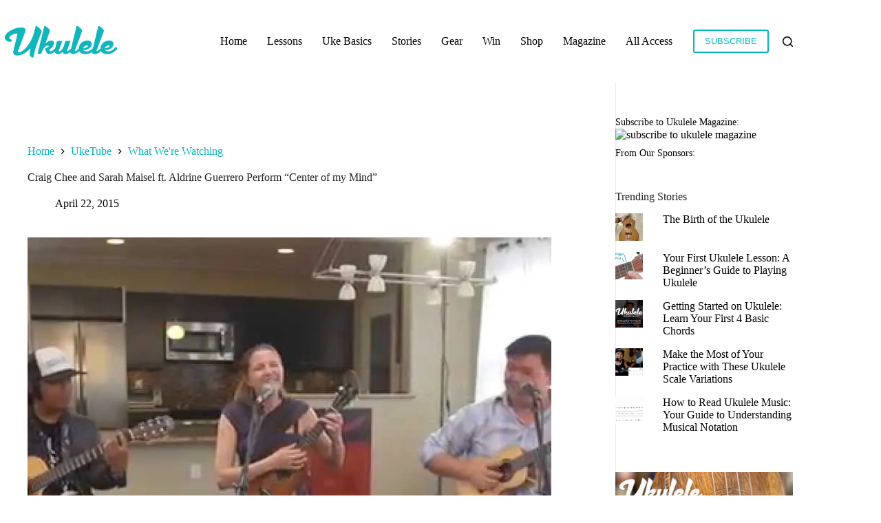

--- FILE ---
content_type: text/html; charset=UTF-8
request_url: https://ukulelemagazine.com/uketube/what-were-watching/happy-wednesday-enjoy-new-video-by-craig-chee-and-sarah-maisel-ft-aldrine-guerrero
body_size: 16028
content:
<!doctype html>
<html lang="en-US">
<head>
	
	<meta charset="UTF-8">
	<meta name="viewport" content="width=device-width, initial-scale=1, maximum-scale=5, viewport-fit=cover">
	<link rel="profile" href="https://gmpg.org/xfn/11">

	<script>function loadAsync(e,t){var a,n=!1;a=document.createElement("script"),a.type="text/javascript",a.src=e,a.onreadystatechange=function(){n||this.readyState&&"complete"!=this.readyState||(n=!0,"function"==typeof t&&t())},a.onload=a.onreadystatechange,document.getElementsByTagName("head")[0].appendChild(a)}</script>
<title>Craig Chee and Sarah Maisel ft. Aldrine Guerrero Perform &#8220;Center of my Mind&#8221; | Ukulele Magazine</title>
<meta name='robots' content='max-image-preview:large' />
<link rel='dns-prefetch' href='//stats.wp.com' />
<link rel='dns-prefetch' href='//widgets.wp.com' />
<link rel='dns-prefetch' href='//s0.wp.com' />
<link rel='dns-prefetch' href='//0.gravatar.com' />
<link rel='dns-prefetch' href='//1.gravatar.com' />
<link rel='dns-prefetch' href='//2.gravatar.com' />
<link rel='preconnect' href='//i0.wp.com' />
<link rel='preconnect' href='//c0.wp.com' />
<link rel="alternate" type="application/rss+xml" title="Ukulele Magazine &raquo; Feed" href="https://ukulelemagazine.com/feed" />
<link rel="alternate" type="application/rss+xml" title="Ukulele Magazine &raquo; Comments Feed" href="https://ukulelemagazine.com/comments/feed" />
<link rel="alternate" title="oEmbed (JSON)" type="application/json+oembed" href="https://ukulelemagazine.com/wp-json/oembed/1.0/embed?url=https%3A%2F%2Fukulelemagazine.com%2Fuketube%2Fwhat-were-watching%2Fhappy-wednesday-enjoy-new-video-by-craig-chee-and-sarah-maisel-ft-aldrine-guerrero" />
<link rel="alternate" title="oEmbed (XML)" type="text/xml+oembed" href="https://ukulelemagazine.com/wp-json/oembed/1.0/embed?url=https%3A%2F%2Fukulelemagazine.com%2Fuketube%2Fwhat-were-watching%2Fhappy-wednesday-enjoy-new-video-by-craig-chee-and-sarah-maisel-ft-aldrine-guerrero&#038;format=xml" />
<style id='wp-img-auto-sizes-contain-inline-css'>
img:is([sizes=auto i],[sizes^="auto," i]){contain-intrinsic-size:3000px 1500px}
/*# sourceURL=wp-img-auto-sizes-contain-inline-css */
</style>
<style id='wp-block-library-inline-css'>
:root{--wp-block-synced-color:#7a00df;--wp-block-synced-color--rgb:122,0,223;--wp-bound-block-color:var(--wp-block-synced-color);--wp-editor-canvas-background:#ddd;--wp-admin-theme-color:#007cba;--wp-admin-theme-color--rgb:0,124,186;--wp-admin-theme-color-darker-10:#006ba1;--wp-admin-theme-color-darker-10--rgb:0,107,160.5;--wp-admin-theme-color-darker-20:#005a87;--wp-admin-theme-color-darker-20--rgb:0,90,135;--wp-admin-border-width-focus:2px}@media (min-resolution:192dpi){:root{--wp-admin-border-width-focus:1.5px}}.wp-element-button{cursor:pointer}:root .has-very-light-gray-background-color{background-color:#eee}:root .has-very-dark-gray-background-color{background-color:#313131}:root .has-very-light-gray-color{color:#eee}:root .has-very-dark-gray-color{color:#313131}:root .has-vivid-green-cyan-to-vivid-cyan-blue-gradient-background{background:linear-gradient(135deg,#00d084,#0693e3)}:root .has-purple-crush-gradient-background{background:linear-gradient(135deg,#34e2e4,#4721fb 50%,#ab1dfe)}:root .has-hazy-dawn-gradient-background{background:linear-gradient(135deg,#faaca8,#dad0ec)}:root .has-subdued-olive-gradient-background{background:linear-gradient(135deg,#fafae1,#67a671)}:root .has-atomic-cream-gradient-background{background:linear-gradient(135deg,#fdd79a,#004a59)}:root .has-nightshade-gradient-background{background:linear-gradient(135deg,#330968,#31cdcf)}:root .has-midnight-gradient-background{background:linear-gradient(135deg,#020381,#2874fc)}:root{--wp--preset--font-size--normal:16px;--wp--preset--font-size--huge:42px}.has-regular-font-size{font-size:1em}.has-larger-font-size{font-size:2.625em}.has-normal-font-size{font-size:var(--wp--preset--font-size--normal)}.has-huge-font-size{font-size:var(--wp--preset--font-size--huge)}.has-text-align-center{text-align:center}.has-text-align-left{text-align:left}.has-text-align-right{text-align:right}.has-fit-text{white-space:nowrap!important}#end-resizable-editor-section{display:none}.aligncenter{clear:both}.items-justified-left{justify-content:flex-start}.items-justified-center{justify-content:center}.items-justified-right{justify-content:flex-end}.items-justified-space-between{justify-content:space-between}.screen-reader-text{border:0;clip-path:inset(50%);height:1px;margin:-1px;overflow:hidden;padding:0;position:absolute;width:1px;word-wrap:normal!important}.screen-reader-text:focus{background-color:#ddd;clip-path:none;color:#444;display:block;font-size:1em;height:auto;left:5px;line-height:normal;padding:15px 23px 14px;text-decoration:none;top:5px;width:auto;z-index:100000}html :where(.has-border-color){border-style:solid}html :where([style*=border-top-color]){border-top-style:solid}html :where([style*=border-right-color]){border-right-style:solid}html :where([style*=border-bottom-color]){border-bottom-style:solid}html :where([style*=border-left-color]){border-left-style:solid}html :where([style*=border-width]){border-style:solid}html :where([style*=border-top-width]){border-top-style:solid}html :where([style*=border-right-width]){border-right-style:solid}html :where([style*=border-bottom-width]){border-bottom-style:solid}html :where([style*=border-left-width]){border-left-style:solid}html :where(img[class*=wp-image-]){height:auto;max-width:100%}:where(figure){margin:0 0 1em}html :where(.is-position-sticky){--wp-admin--admin-bar--position-offset:var(--wp-admin--admin-bar--height,0px)}@media screen and (max-width:600px){html :where(.is-position-sticky){--wp-admin--admin-bar--position-offset:0px}}

/*# sourceURL=wp-block-library-inline-css */
</style><style id='global-styles-inline-css'>
:root{--wp--preset--aspect-ratio--square: 1;--wp--preset--aspect-ratio--4-3: 4/3;--wp--preset--aspect-ratio--3-4: 3/4;--wp--preset--aspect-ratio--3-2: 3/2;--wp--preset--aspect-ratio--2-3: 2/3;--wp--preset--aspect-ratio--16-9: 16/9;--wp--preset--aspect-ratio--9-16: 9/16;--wp--preset--color--black: #000000;--wp--preset--color--cyan-bluish-gray: #abb8c3;--wp--preset--color--white: #ffffff;--wp--preset--color--pale-pink: #f78da7;--wp--preset--color--vivid-red: #cf2e2e;--wp--preset--color--luminous-vivid-orange: #ff6900;--wp--preset--color--luminous-vivid-amber: #fcb900;--wp--preset--color--light-green-cyan: #7bdcb5;--wp--preset--color--vivid-green-cyan: #00d084;--wp--preset--color--pale-cyan-blue: #8ed1fc;--wp--preset--color--vivid-cyan-blue: #0693e3;--wp--preset--color--vivid-purple: #9b51e0;--wp--preset--color--palette-color-1: var(--theme-palette-color-1, #04b4bc);--wp--preset--color--palette-color-2: var(--theme-palette-color-2, #04b4bc);--wp--preset--color--palette-color-3: var(--theme-palette-color-3, #000000);--wp--preset--color--palette-color-4: var(--theme-palette-color-4, #222222);--wp--preset--color--palette-color-5: var(--theme-palette-color-5, #fee4b3);--wp--preset--color--palette-color-6: var(--theme-palette-color-6, #ffffff);--wp--preset--color--palette-color-7: var(--theme-palette-color-7, #c7e2db);--wp--preset--color--palette-color-8: var(--theme-palette-color-8, #ffffff);--wp--preset--gradient--vivid-cyan-blue-to-vivid-purple: linear-gradient(135deg,rgb(6,147,227) 0%,rgb(155,81,224) 100%);--wp--preset--gradient--light-green-cyan-to-vivid-green-cyan: linear-gradient(135deg,rgb(122,220,180) 0%,rgb(0,208,130) 100%);--wp--preset--gradient--luminous-vivid-amber-to-luminous-vivid-orange: linear-gradient(135deg,rgb(252,185,0) 0%,rgb(255,105,0) 100%);--wp--preset--gradient--luminous-vivid-orange-to-vivid-red: linear-gradient(135deg,rgb(255,105,0) 0%,rgb(207,46,46) 100%);--wp--preset--gradient--very-light-gray-to-cyan-bluish-gray: linear-gradient(135deg,rgb(238,238,238) 0%,rgb(169,184,195) 100%);--wp--preset--gradient--cool-to-warm-spectrum: linear-gradient(135deg,rgb(74,234,220) 0%,rgb(151,120,209) 20%,rgb(207,42,186) 40%,rgb(238,44,130) 60%,rgb(251,105,98) 80%,rgb(254,248,76) 100%);--wp--preset--gradient--blush-light-purple: linear-gradient(135deg,rgb(255,206,236) 0%,rgb(152,150,240) 100%);--wp--preset--gradient--blush-bordeaux: linear-gradient(135deg,rgb(254,205,165) 0%,rgb(254,45,45) 50%,rgb(107,0,62) 100%);--wp--preset--gradient--luminous-dusk: linear-gradient(135deg,rgb(255,203,112) 0%,rgb(199,81,192) 50%,rgb(65,88,208) 100%);--wp--preset--gradient--pale-ocean: linear-gradient(135deg,rgb(255,245,203) 0%,rgb(182,227,212) 50%,rgb(51,167,181) 100%);--wp--preset--gradient--electric-grass: linear-gradient(135deg,rgb(202,248,128) 0%,rgb(113,206,126) 100%);--wp--preset--gradient--midnight: linear-gradient(135deg,rgb(2,3,129) 0%,rgb(40,116,252) 100%);--wp--preset--gradient--juicy-peach: linear-gradient(to right, #ffecd2 0%, #fcb69f 100%);--wp--preset--gradient--young-passion: linear-gradient(to right, #ff8177 0%, #ff867a 0%, #ff8c7f 21%, #f99185 52%, #cf556c 78%, #b12a5b 100%);--wp--preset--gradient--true-sunset: linear-gradient(to right, #fa709a 0%, #fee140 100%);--wp--preset--gradient--morpheus-den: linear-gradient(to top, #30cfd0 0%, #330867 100%);--wp--preset--gradient--plum-plate: linear-gradient(135deg, #667eea 0%, #764ba2 100%);--wp--preset--gradient--aqua-splash: linear-gradient(15deg, #13547a 0%, #80d0c7 100%);--wp--preset--gradient--love-kiss: linear-gradient(to top, #ff0844 0%, #ffb199 100%);--wp--preset--gradient--new-retrowave: linear-gradient(to top, #3b41c5 0%, #a981bb 49%, #ffc8a9 100%);--wp--preset--gradient--plum-bath: linear-gradient(to top, #cc208e 0%, #6713d2 100%);--wp--preset--gradient--high-flight: linear-gradient(to right, #0acffe 0%, #495aff 100%);--wp--preset--gradient--teen-party: linear-gradient(-225deg, #FF057C 0%, #8D0B93 50%, #321575 100%);--wp--preset--gradient--fabled-sunset: linear-gradient(-225deg, #231557 0%, #44107A 29%, #FF1361 67%, #FFF800 100%);--wp--preset--gradient--arielle-smile: radial-gradient(circle 248px at center, #16d9e3 0%, #30c7ec 47%, #46aef7 100%);--wp--preset--gradient--itmeo-branding: linear-gradient(180deg, #2af598 0%, #009efd 100%);--wp--preset--gradient--deep-blue: linear-gradient(to right, #6a11cb 0%, #2575fc 100%);--wp--preset--gradient--strong-bliss: linear-gradient(to right, #f78ca0 0%, #f9748f 19%, #fd868c 60%, #fe9a8b 100%);--wp--preset--gradient--sweet-period: linear-gradient(to top, #3f51b1 0%, #5a55ae 13%, #7b5fac 25%, #8f6aae 38%, #a86aa4 50%, #cc6b8e 62%, #f18271 75%, #f3a469 87%, #f7c978 100%);--wp--preset--gradient--purple-division: linear-gradient(to top, #7028e4 0%, #e5b2ca 100%);--wp--preset--gradient--cold-evening: linear-gradient(to top, #0c3483 0%, #a2b6df 100%, #6b8cce 100%, #a2b6df 100%);--wp--preset--gradient--mountain-rock: linear-gradient(to right, #868f96 0%, #596164 100%);--wp--preset--gradient--desert-hump: linear-gradient(to top, #c79081 0%, #dfa579 100%);--wp--preset--gradient--ethernal-constance: linear-gradient(to top, #09203f 0%, #537895 100%);--wp--preset--gradient--happy-memories: linear-gradient(-60deg, #ff5858 0%, #f09819 100%);--wp--preset--gradient--grown-early: linear-gradient(to top, #0ba360 0%, #3cba92 100%);--wp--preset--gradient--morning-salad: linear-gradient(-225deg, #B7F8DB 0%, #50A7C2 100%);--wp--preset--gradient--night-call: linear-gradient(-225deg, #AC32E4 0%, #7918F2 48%, #4801FF 100%);--wp--preset--gradient--mind-crawl: linear-gradient(-225deg, #473B7B 0%, #3584A7 51%, #30D2BE 100%);--wp--preset--gradient--angel-care: linear-gradient(-225deg, #FFE29F 0%, #FFA99F 48%, #FF719A 100%);--wp--preset--gradient--juicy-cake: linear-gradient(to top, #e14fad 0%, #f9d423 100%);--wp--preset--gradient--rich-metal: linear-gradient(to right, #d7d2cc 0%, #304352 100%);--wp--preset--gradient--mole-hall: linear-gradient(-20deg, #616161 0%, #9bc5c3 100%);--wp--preset--gradient--cloudy-knoxville: linear-gradient(120deg, #fdfbfb 0%, #ebedee 100%);--wp--preset--gradient--soft-grass: linear-gradient(to top, #c1dfc4 0%, #deecdd 100%);--wp--preset--gradient--saint-petersburg: linear-gradient(135deg, #f5f7fa 0%, #c3cfe2 100%);--wp--preset--gradient--everlasting-sky: linear-gradient(135deg, #fdfcfb 0%, #e2d1c3 100%);--wp--preset--gradient--kind-steel: linear-gradient(-20deg, #e9defa 0%, #fbfcdb 100%);--wp--preset--gradient--over-sun: linear-gradient(60deg, #abecd6 0%, #fbed96 100%);--wp--preset--gradient--premium-white: linear-gradient(to top, #d5d4d0 0%, #d5d4d0 1%, #eeeeec 31%, #efeeec 75%, #e9e9e7 100%);--wp--preset--gradient--clean-mirror: linear-gradient(45deg, #93a5cf 0%, #e4efe9 100%);--wp--preset--gradient--wild-apple: linear-gradient(to top, #d299c2 0%, #fef9d7 100%);--wp--preset--gradient--snow-again: linear-gradient(to top, #e6e9f0 0%, #eef1f5 100%);--wp--preset--gradient--confident-cloud: linear-gradient(to top, #dad4ec 0%, #dad4ec 1%, #f3e7e9 100%);--wp--preset--gradient--glass-water: linear-gradient(to top, #dfe9f3 0%, white 100%);--wp--preset--gradient--perfect-white: linear-gradient(-225deg, #E3FDF5 0%, #FFE6FA 100%);--wp--preset--font-size--small: 13px;--wp--preset--font-size--medium: 20px;--wp--preset--font-size--large: clamp(22px, 1.375rem + ((1vw - 3.2px) * 0.625), 30px);--wp--preset--font-size--x-large: clamp(30px, 1.875rem + ((1vw - 3.2px) * 1.563), 50px);--wp--preset--font-size--xx-large: clamp(45px, 2.813rem + ((1vw - 3.2px) * 2.734), 80px);--wp--preset--spacing--20: 0.44rem;--wp--preset--spacing--30: 0.67rem;--wp--preset--spacing--40: 1rem;--wp--preset--spacing--50: 1.5rem;--wp--preset--spacing--60: 2.25rem;--wp--preset--spacing--70: 3.38rem;--wp--preset--spacing--80: 5.06rem;--wp--preset--shadow--natural: 6px 6px 9px rgba(0, 0, 0, 0.2);--wp--preset--shadow--deep: 12px 12px 50px rgba(0, 0, 0, 0.4);--wp--preset--shadow--sharp: 6px 6px 0px rgba(0, 0, 0, 0.2);--wp--preset--shadow--outlined: 6px 6px 0px -3px rgb(255, 255, 255), 6px 6px rgb(0, 0, 0);--wp--preset--shadow--crisp: 6px 6px 0px rgb(0, 0, 0);}:root { --wp--style--global--content-size: var(--theme-block-max-width);--wp--style--global--wide-size: var(--theme-block-wide-max-width); }:where(body) { margin: 0; }.wp-site-blocks > .alignleft { float: left; margin-right: 2em; }.wp-site-blocks > .alignright { float: right; margin-left: 2em; }.wp-site-blocks > .aligncenter { justify-content: center; margin-left: auto; margin-right: auto; }:where(.wp-site-blocks) > * { margin-block-start: var(--theme-content-spacing); margin-block-end: 0; }:where(.wp-site-blocks) > :first-child { margin-block-start: 0; }:where(.wp-site-blocks) > :last-child { margin-block-end: 0; }:root { --wp--style--block-gap: var(--theme-content-spacing); }:root :where(.is-layout-flow) > :first-child{margin-block-start: 0;}:root :where(.is-layout-flow) > :last-child{margin-block-end: 0;}:root :where(.is-layout-flow) > *{margin-block-start: var(--theme-content-spacing);margin-block-end: 0;}:root :where(.is-layout-constrained) > :first-child{margin-block-start: 0;}:root :where(.is-layout-constrained) > :last-child{margin-block-end: 0;}:root :where(.is-layout-constrained) > *{margin-block-start: var(--theme-content-spacing);margin-block-end: 0;}:root :where(.is-layout-flex){gap: var(--theme-content-spacing);}:root :where(.is-layout-grid){gap: var(--theme-content-spacing);}.is-layout-flow > .alignleft{float: left;margin-inline-start: 0;margin-inline-end: 2em;}.is-layout-flow > .alignright{float: right;margin-inline-start: 2em;margin-inline-end: 0;}.is-layout-flow > .aligncenter{margin-left: auto !important;margin-right: auto !important;}.is-layout-constrained > .alignleft{float: left;margin-inline-start: 0;margin-inline-end: 2em;}.is-layout-constrained > .alignright{float: right;margin-inline-start: 2em;margin-inline-end: 0;}.is-layout-constrained > .aligncenter{margin-left: auto !important;margin-right: auto !important;}.is-layout-constrained > :where(:not(.alignleft):not(.alignright):not(.alignfull)){max-width: var(--wp--style--global--content-size);margin-left: auto !important;margin-right: auto !important;}.is-layout-constrained > .alignwide{max-width: var(--wp--style--global--wide-size);}body .is-layout-flex{display: flex;}.is-layout-flex{flex-wrap: wrap;align-items: center;}.is-layout-flex > :is(*, div){margin: 0;}body .is-layout-grid{display: grid;}.is-layout-grid > :is(*, div){margin: 0;}body{padding-top: 0px;padding-right: 0px;padding-bottom: 0px;padding-left: 0px;}:root :where(.wp-element-button, .wp-block-button__link){font-style: inherit;font-weight: inherit;letter-spacing: inherit;text-transform: inherit;}.has-black-color{color: var(--wp--preset--color--black) !important;}.has-cyan-bluish-gray-color{color: var(--wp--preset--color--cyan-bluish-gray) !important;}.has-white-color{color: var(--wp--preset--color--white) !important;}.has-pale-pink-color{color: var(--wp--preset--color--pale-pink) !important;}.has-vivid-red-color{color: var(--wp--preset--color--vivid-red) !important;}.has-luminous-vivid-orange-color{color: var(--wp--preset--color--luminous-vivid-orange) !important;}.has-luminous-vivid-amber-color{color: var(--wp--preset--color--luminous-vivid-amber) !important;}.has-light-green-cyan-color{color: var(--wp--preset--color--light-green-cyan) !important;}.has-vivid-green-cyan-color{color: var(--wp--preset--color--vivid-green-cyan) !important;}.has-pale-cyan-blue-color{color: var(--wp--preset--color--pale-cyan-blue) !important;}.has-vivid-cyan-blue-color{color: var(--wp--preset--color--vivid-cyan-blue) !important;}.has-vivid-purple-color{color: var(--wp--preset--color--vivid-purple) !important;}.has-palette-color-1-color{color: var(--wp--preset--color--palette-color-1) !important;}.has-palette-color-2-color{color: var(--wp--preset--color--palette-color-2) !important;}.has-palette-color-3-color{color: var(--wp--preset--color--palette-color-3) !important;}.has-palette-color-4-color{color: var(--wp--preset--color--palette-color-4) !important;}.has-palette-color-5-color{color: var(--wp--preset--color--palette-color-5) !important;}.has-palette-color-6-color{color: var(--wp--preset--color--palette-color-6) !important;}.has-palette-color-7-color{color: var(--wp--preset--color--palette-color-7) !important;}.has-palette-color-8-color{color: var(--wp--preset--color--palette-color-8) !important;}.has-black-background-color{background-color: var(--wp--preset--color--black) !important;}.has-cyan-bluish-gray-background-color{background-color: var(--wp--preset--color--cyan-bluish-gray) !important;}.has-white-background-color{background-color: var(--wp--preset--color--white) !important;}.has-pale-pink-background-color{background-color: var(--wp--preset--color--pale-pink) !important;}.has-vivid-red-background-color{background-color: var(--wp--preset--color--vivid-red) !important;}.has-luminous-vivid-orange-background-color{background-color: var(--wp--preset--color--luminous-vivid-orange) !important;}.has-luminous-vivid-amber-background-color{background-color: var(--wp--preset--color--luminous-vivid-amber) !important;}.has-light-green-cyan-background-color{background-color: var(--wp--preset--color--light-green-cyan) !important;}.has-vivid-green-cyan-background-color{background-color: var(--wp--preset--color--vivid-green-cyan) !important;}.has-pale-cyan-blue-background-color{background-color: var(--wp--preset--color--pale-cyan-blue) !important;}.has-vivid-cyan-blue-background-color{background-color: var(--wp--preset--color--vivid-cyan-blue) !important;}.has-vivid-purple-background-color{background-color: var(--wp--preset--color--vivid-purple) !important;}.has-palette-color-1-background-color{background-color: var(--wp--preset--color--palette-color-1) !important;}.has-palette-color-2-background-color{background-color: var(--wp--preset--color--palette-color-2) !important;}.has-palette-color-3-background-color{background-color: var(--wp--preset--color--palette-color-3) !important;}.has-palette-color-4-background-color{background-color: var(--wp--preset--color--palette-color-4) !important;}.has-palette-color-5-background-color{background-color: var(--wp--preset--color--palette-color-5) !important;}.has-palette-color-6-background-color{background-color: var(--wp--preset--color--palette-color-6) !important;}.has-palette-color-7-background-color{background-color: var(--wp--preset--color--palette-color-7) !important;}.has-palette-color-8-background-color{background-color: var(--wp--preset--color--palette-color-8) !important;}.has-black-border-color{border-color: var(--wp--preset--color--black) !important;}.has-cyan-bluish-gray-border-color{border-color: var(--wp--preset--color--cyan-bluish-gray) !important;}.has-white-border-color{border-color: var(--wp--preset--color--white) !important;}.has-pale-pink-border-color{border-color: var(--wp--preset--color--pale-pink) !important;}.has-vivid-red-border-color{border-color: var(--wp--preset--color--vivid-red) !important;}.has-luminous-vivid-orange-border-color{border-color: var(--wp--preset--color--luminous-vivid-orange) !important;}.has-luminous-vivid-amber-border-color{border-color: var(--wp--preset--color--luminous-vivid-amber) !important;}.has-light-green-cyan-border-color{border-color: var(--wp--preset--color--light-green-cyan) !important;}.has-vivid-green-cyan-border-color{border-color: var(--wp--preset--color--vivid-green-cyan) !important;}.has-pale-cyan-blue-border-color{border-color: var(--wp--preset--color--pale-cyan-blue) !important;}.has-vivid-cyan-blue-border-color{border-color: var(--wp--preset--color--vivid-cyan-blue) !important;}.has-vivid-purple-border-color{border-color: var(--wp--preset--color--vivid-purple) !important;}.has-palette-color-1-border-color{border-color: var(--wp--preset--color--palette-color-1) !important;}.has-palette-color-2-border-color{border-color: var(--wp--preset--color--palette-color-2) !important;}.has-palette-color-3-border-color{border-color: var(--wp--preset--color--palette-color-3) !important;}.has-palette-color-4-border-color{border-color: var(--wp--preset--color--palette-color-4) !important;}.has-palette-color-5-border-color{border-color: var(--wp--preset--color--palette-color-5) !important;}.has-palette-color-6-border-color{border-color: var(--wp--preset--color--palette-color-6) !important;}.has-palette-color-7-border-color{border-color: var(--wp--preset--color--palette-color-7) !important;}.has-palette-color-8-border-color{border-color: var(--wp--preset--color--palette-color-8) !important;}.has-vivid-cyan-blue-to-vivid-purple-gradient-background{background: var(--wp--preset--gradient--vivid-cyan-blue-to-vivid-purple) !important;}.has-light-green-cyan-to-vivid-green-cyan-gradient-background{background: var(--wp--preset--gradient--light-green-cyan-to-vivid-green-cyan) !important;}.has-luminous-vivid-amber-to-luminous-vivid-orange-gradient-background{background: var(--wp--preset--gradient--luminous-vivid-amber-to-luminous-vivid-orange) !important;}.has-luminous-vivid-orange-to-vivid-red-gradient-background{background: var(--wp--preset--gradient--luminous-vivid-orange-to-vivid-red) !important;}.has-very-light-gray-to-cyan-bluish-gray-gradient-background{background: var(--wp--preset--gradient--very-light-gray-to-cyan-bluish-gray) !important;}.has-cool-to-warm-spectrum-gradient-background{background: var(--wp--preset--gradient--cool-to-warm-spectrum) !important;}.has-blush-light-purple-gradient-background{background: var(--wp--preset--gradient--blush-light-purple) !important;}.has-blush-bordeaux-gradient-background{background: var(--wp--preset--gradient--blush-bordeaux) !important;}.has-luminous-dusk-gradient-background{background: var(--wp--preset--gradient--luminous-dusk) !important;}.has-pale-ocean-gradient-background{background: var(--wp--preset--gradient--pale-ocean) !important;}.has-electric-grass-gradient-background{background: var(--wp--preset--gradient--electric-grass) !important;}.has-midnight-gradient-background{background: var(--wp--preset--gradient--midnight) !important;}.has-juicy-peach-gradient-background{background: var(--wp--preset--gradient--juicy-peach) !important;}.has-young-passion-gradient-background{background: var(--wp--preset--gradient--young-passion) !important;}.has-true-sunset-gradient-background{background: var(--wp--preset--gradient--true-sunset) !important;}.has-morpheus-den-gradient-background{background: var(--wp--preset--gradient--morpheus-den) !important;}.has-plum-plate-gradient-background{background: var(--wp--preset--gradient--plum-plate) !important;}.has-aqua-splash-gradient-background{background: var(--wp--preset--gradient--aqua-splash) !important;}.has-love-kiss-gradient-background{background: var(--wp--preset--gradient--love-kiss) !important;}.has-new-retrowave-gradient-background{background: var(--wp--preset--gradient--new-retrowave) !important;}.has-plum-bath-gradient-background{background: var(--wp--preset--gradient--plum-bath) !important;}.has-high-flight-gradient-background{background: var(--wp--preset--gradient--high-flight) !important;}.has-teen-party-gradient-background{background: var(--wp--preset--gradient--teen-party) !important;}.has-fabled-sunset-gradient-background{background: var(--wp--preset--gradient--fabled-sunset) !important;}.has-arielle-smile-gradient-background{background: var(--wp--preset--gradient--arielle-smile) !important;}.has-itmeo-branding-gradient-background{background: var(--wp--preset--gradient--itmeo-branding) !important;}.has-deep-blue-gradient-background{background: var(--wp--preset--gradient--deep-blue) !important;}.has-strong-bliss-gradient-background{background: var(--wp--preset--gradient--strong-bliss) !important;}.has-sweet-period-gradient-background{background: var(--wp--preset--gradient--sweet-period) !important;}.has-purple-division-gradient-background{background: var(--wp--preset--gradient--purple-division) !important;}.has-cold-evening-gradient-background{background: var(--wp--preset--gradient--cold-evening) !important;}.has-mountain-rock-gradient-background{background: var(--wp--preset--gradient--mountain-rock) !important;}.has-desert-hump-gradient-background{background: var(--wp--preset--gradient--desert-hump) !important;}.has-ethernal-constance-gradient-background{background: var(--wp--preset--gradient--ethernal-constance) !important;}.has-happy-memories-gradient-background{background: var(--wp--preset--gradient--happy-memories) !important;}.has-grown-early-gradient-background{background: var(--wp--preset--gradient--grown-early) !important;}.has-morning-salad-gradient-background{background: var(--wp--preset--gradient--morning-salad) !important;}.has-night-call-gradient-background{background: var(--wp--preset--gradient--night-call) !important;}.has-mind-crawl-gradient-background{background: var(--wp--preset--gradient--mind-crawl) !important;}.has-angel-care-gradient-background{background: var(--wp--preset--gradient--angel-care) !important;}.has-juicy-cake-gradient-background{background: var(--wp--preset--gradient--juicy-cake) !important;}.has-rich-metal-gradient-background{background: var(--wp--preset--gradient--rich-metal) !important;}.has-mole-hall-gradient-background{background: var(--wp--preset--gradient--mole-hall) !important;}.has-cloudy-knoxville-gradient-background{background: var(--wp--preset--gradient--cloudy-knoxville) !important;}.has-soft-grass-gradient-background{background: var(--wp--preset--gradient--soft-grass) !important;}.has-saint-petersburg-gradient-background{background: var(--wp--preset--gradient--saint-petersburg) !important;}.has-everlasting-sky-gradient-background{background: var(--wp--preset--gradient--everlasting-sky) !important;}.has-kind-steel-gradient-background{background: var(--wp--preset--gradient--kind-steel) !important;}.has-over-sun-gradient-background{background: var(--wp--preset--gradient--over-sun) !important;}.has-premium-white-gradient-background{background: var(--wp--preset--gradient--premium-white) !important;}.has-clean-mirror-gradient-background{background: var(--wp--preset--gradient--clean-mirror) !important;}.has-wild-apple-gradient-background{background: var(--wp--preset--gradient--wild-apple) !important;}.has-snow-again-gradient-background{background: var(--wp--preset--gradient--snow-again) !important;}.has-confident-cloud-gradient-background{background: var(--wp--preset--gradient--confident-cloud) !important;}.has-glass-water-gradient-background{background: var(--wp--preset--gradient--glass-water) !important;}.has-perfect-white-gradient-background{background: var(--wp--preset--gradient--perfect-white) !important;}.has-small-font-size{font-size: var(--wp--preset--font-size--small) !important;}.has-medium-font-size{font-size: var(--wp--preset--font-size--medium) !important;}.has-large-font-size{font-size: var(--wp--preset--font-size--large) !important;}.has-x-large-font-size{font-size: var(--wp--preset--font-size--x-large) !important;}.has-xx-large-font-size{font-size: var(--wp--preset--font-size--xx-large) !important;}
/*# sourceURL=global-styles-inline-css */
</style>

<style id='rocket-lazyload-inline-css'>
.rll-youtube-player{position:relative;padding-bottom:56.23%;height:0;overflow:hidden;max-width:100%;}.rll-youtube-player:focus-within{outline: 2px solid currentColor;outline-offset: 5px;}.rll-youtube-player iframe{position:absolute;top:0;left:0;width:100%;height:100%;z-index:100;background:0 0}.rll-youtube-player img{bottom:0;display:block;left:0;margin:auto;max-width:100%;width:100%;position:absolute;right:0;top:0;border:none;height:auto;-webkit-transition:.4s all;-moz-transition:.4s all;transition:.4s all}.rll-youtube-player img:hover{-webkit-filter:brightness(75%)}.rll-youtube-player .play{height:100%;width:100%;left:0;top:0;position:absolute;background:url(https://ukulelemagazine.com/wp-content/plugins/rocket-lazy-load/assets/img/youtube.png) no-repeat center;background-color: transparent !important;cursor:pointer;border:none;}.wp-embed-responsive .wp-has-aspect-ratio .rll-youtube-player{position:absolute;padding-bottom:0;width:100%;height:100%;top:0;bottom:0;left:0;right:0}
/*# sourceURL=rocket-lazyload-inline-css */
</style>
<link rel='stylesheet' id='wpo_min-header-0-css' href='https://ukulelemagazine.com/wp-content/cache/wpo-minify/1764891802/assets/wpo-minify-header-0af337e5.min.css' media='all' />
<link rel='stylesheet' id='jetpack_likes-css' href='https://c0.wp.com/p/jetpack/15.4/modules/likes/style.css' media='all' />
<script src="https://c0.wp.com/c/6.9/wp-includes/js/jquery/jquery.min.js" id="jquery-core-js"></script>
<script src="https://c0.wp.com/c/6.9/wp-includes/js/jquery/jquery-migrate.min.js" id="jquery-migrate-js"></script>
<link rel="https://api.w.org/" href="https://ukulelemagazine.com/wp-json/" /><link rel="alternate" title="JSON" type="application/json" href="https://ukulelemagazine.com/wp-json/wp/v2/posts/13919" /><link rel="EditURI" type="application/rsd+xml" title="RSD" href="https://ukulelemagazine.com/xmlrpc.php?rsd" />
<meta name="generator" content="WordPress 6.9" />
<link rel="canonical" href="https://ukulelemagazine.com/uketube/what-were-watching/happy-wednesday-enjoy-new-video-by-craig-chee-and-sarah-maisel-ft-aldrine-guerrero" />
<link rel='shortlink' href='https://ukulelemagazine.com/?p=13919' />
<style>@font-face {
            font-family: 'Libre Franklin Extra Bold';
            src: url('https://ukulelemagazine.com/wp-content/plugins/patreon-connect/assets/fonts/librefranklin-extrabold-webfont.woff2') format('woff2'),
                 url('https://ukulelemagazine.com/wp-content/plugins/patreon-connect/assets/fonts/librefranklin-extrabold-webfont.woff') format('woff');
            font-weight: bold;
            }</style><!-- Stream WordPress user activity plugin v4.1.1 -->
	<style>img#wpstats{display:none}</style>
		<noscript><link rel='stylesheet' href='https://ukulelemagazine.com/wp-content/themes/blocksy/static/bundle/no-scripts.min.css' type='text/css'></noscript>
<script id="mcjs">!function(c,h,i,m,p){m=c.createElement(h),p=c.getElementsByTagName(h)[0],m.async=1,m.src=i,p.parentNode.insertBefore(m,p)}(document,"script","https://chimpstatic.com/mcjs-connected/js/users/89149d5406ea01384440a923f/1e292a8fd33d6599d7d59cb66.js");</script>

<!-- Google tag (gtag.js) -->
<script async src="https://www.googletagmanager.com/gtag/js?id=G-8K5WNYNDRP"></script>
<script>
  window.dataLayer = window.dataLayer || [];
  function gtag(){dataLayer.push(arguments);}
  gtag('js', new Date());

  gtag('config', 'G-8K5WNYNDRP');
</script>

<meta name="description" content="Sarah and Craig are joined by Aldrine Guerrero (on guitar!) for this lovely performance, recorded live for a HI*Session. To learn more about the power couple of ukulele, read &quot;Maisel &amp; Chee’s Love Boat&quot; from our Summer 2014 issue." />

<!-- Jetpack Open Graph Tags -->
<meta property="og:type" content="article" />
<meta property="og:title" content="Craig Chee and Sarah Maisel ft. Aldrine Guerrero Perform &#8220;Center of my Mind&#8221; | Ukulele Magazine" />
<meta property="og:url" content="https://ukulelemagazine.com/uketube/what-were-watching/happy-wednesday-enjoy-new-video-by-craig-chee-and-sarah-maisel-ft-aldrine-guerrero" />
<meta property="og:description" content="Sarah and Craig are joined by Aldrine Guerrero (on guitar!) for this lovely performance, recorded live for a HI*Session. To learn more about the power couple of ukulele, read &#8220;Maisel &#038; C…" />
<meta property="article:published_time" content="2015-04-22T19:34:35+00:00" />
<meta property="article:modified_time" content="2015-05-13T17:28:26+00:00" />
<meta property="og:site_name" content="Ukulele Magazine" />
<meta property="og:image" content="https://i0.wp.com/ukulelemagazine.com/wp-content/uploads/2015/04/happy-wednesday-enjoy-new-video-by-craig-chee-and-sarah-maisel-ft-aldrine-guerrero.jpg?fit=1200%2C675&#038;ssl=1" />
<meta property="og:image:width" content="1200" />
<meta property="og:image:height" content="675" />
<meta property="og:image:alt" content="" />
<meta property="og:locale" content="en_US" />
<meta name="twitter:text:title" content="Craig Chee and Sarah Maisel ft. Aldrine Guerrero Perform &#8220;Center of my Mind&#8221;" />
<meta name="twitter:image" content="https://i0.wp.com/ukulelemagazine.com/wp-content/uploads/2015/04/happy-wednesday-enjoy-new-video-by-craig-chee-and-sarah-maisel-ft-aldrine-guerrero.jpg?fit=1200%2C675&#038;ssl=1&#038;w=640" />
<meta name="twitter:card" content="summary_large_image" />

<!-- End Jetpack Open Graph Tags -->
<link rel="icon" href="https://i0.wp.com/ukulelemagazine.com/wp-content/uploads/2016/02/Uke-Favicon-Circle.png?fit=32%2C32&#038;ssl=1" sizes="32x32" />
<link rel="icon" href="https://i0.wp.com/ukulelemagazine.com/wp-content/uploads/2016/02/Uke-Favicon-Circle.png?fit=64%2C64&#038;ssl=1" sizes="192x192" />
<link rel="apple-touch-icon" href="https://i0.wp.com/ukulelemagazine.com/wp-content/uploads/2016/02/Uke-Favicon-Circle.png?fit=64%2C64&#038;ssl=1" />
<meta name="msapplication-TileImage" content="https://i0.wp.com/ukulelemagazine.com/wp-content/uploads/2016/02/Uke-Favicon-Circle.png?fit=64%2C64&#038;ssl=1" />
<noscript><style id="rocket-lazyload-nojs-css">.rll-youtube-player, [data-lazy-src]{display:none !important;}</style></noscript>	<link rel='stylesheet' id='jetpack-top-posts-widget-css' href='https://c0.wp.com/p/jetpack/15.4/modules/widgets/top-posts/style.css' media='all' />
</head>


<body class="wp-singular post-template-default single single-post postid-13919 single-format-standard wp-custom-logo wp-embed-responsive wp-theme-blocksy" data-link="type-2" data-prefix="single_blog_post" data-header="type-1" data-footer="type-1" itemscope="itemscope" itemtype="https://schema.org/Blog">

<a class="skip-link screen-reader-text" href="#main">Skip to content</a><div class="ct-drawer-canvas" data-location="start">
		<div id="search-modal" class="ct-panel" data-behaviour="modal" role="dialog" aria-label="Search modal" inert>
			<div class="ct-panel-actions">
				<button class="ct-toggle-close" data-type="type-1" aria-label="Close search modal">
					<svg class="ct-icon" width="12" height="12" viewBox="0 0 15 15"><path d="M1 15a1 1 0 01-.71-.29 1 1 0 010-1.41l5.8-5.8-5.8-5.8A1 1 0 011.7.29l5.8 5.8 5.8-5.8a1 1 0 011.41 1.41l-5.8 5.8 5.8 5.8a1 1 0 01-1.41 1.41l-5.8-5.8-5.8 5.8A1 1 0 011 15z"/></svg>				</button>
			</div>

			<div class="ct-panel-content">
				

<form role="search" method="get" class="ct-search-form"  action="https://ukulelemagazine.com/" aria-haspopup="listbox" data-live-results="thumbs">

	<input type="search" class="modal-field" placeholder="Search" value="" name="s" autocomplete="off" title="Search for..." aria-label="Search for...">

	<div class="ct-search-form-controls">
		
		<button type="submit" class="wp-element-button" data-button="icon" aria-label="Search button">
			<svg class="ct-icon ct-search-button-content" aria-hidden="true" width="15" height="15" viewBox="0 0 15 15"><path d="M14.8,13.7L12,11c0.9-1.2,1.5-2.6,1.5-4.2c0-3.7-3-6.8-6.8-6.8S0,3,0,6.8s3,6.8,6.8,6.8c1.6,0,3.1-0.6,4.2-1.5l2.8,2.8c0.1,0.1,0.3,0.2,0.5,0.2s0.4-0.1,0.5-0.2C15.1,14.5,15.1,14,14.8,13.7z M1.5,6.8c0-2.9,2.4-5.2,5.2-5.2S12,3.9,12,6.8S9.6,12,6.8,12S1.5,9.6,1.5,6.8z"/></svg>
			<span class="ct-ajax-loader">
				<svg viewBox="0 0 24 24">
					<circle cx="12" cy="12" r="10" opacity="0.2" fill="none" stroke="currentColor" stroke-miterlimit="10" stroke-width="2"/>

					<path d="m12,2c5.52,0,10,4.48,10,10" fill="none" stroke="currentColor" stroke-linecap="round" stroke-miterlimit="10" stroke-width="2">
						<animateTransform
							attributeName="transform"
							attributeType="XML"
							type="rotate"
							dur="0.6s"
							from="0 12 12"
							to="360 12 12"
							repeatCount="indefinite"
						/>
					</path>
				</svg>
			</span>
		</button>

		
					<input type="hidden" name="ct_post_type" value="post:page">
		
		

		<input type="hidden" value="d8b16c1c30" class="ct-live-results-nonce">	</div>

			<div class="screen-reader-text" aria-live="polite" role="status">
			No results		</div>
	
</form>


			</div>
		</div>

		<div id="offcanvas" class="ct-panel ct-header" data-behaviour="right-side" role="dialog" aria-label="Offcanvas modal" inert=""><div class="ct-panel-inner">
		<div class="ct-panel-actions">
			
			<button class="ct-toggle-close" data-type="type-1" aria-label="Close drawer">
				<svg class="ct-icon" width="12" height="12" viewBox="0 0 15 15"><path d="M1 15a1 1 0 01-.71-.29 1 1 0 010-1.41l5.8-5.8-5.8-5.8A1 1 0 011.7.29l5.8 5.8 5.8-5.8a1 1 0 011.41 1.41l-5.8 5.8 5.8 5.8a1 1 0 01-1.41 1.41l-5.8-5.8-5.8 5.8A1 1 0 011 15z"/></svg>
			</button>
		</div>
		<div class="ct-panel-content" data-device="desktop"><div class="ct-panel-content-inner"></div></div><div class="ct-panel-content" data-device="mobile"><div class="ct-panel-content-inner">
<nav
	class="mobile-menu menu-container"
	data-id="mobile-menu" data-interaction="click" data-toggle-type="type-1" data-submenu-dots="yes"	aria-label="Top Menu">

	<ul id="menu-top-menu-1" class=""><li class="menu-item menu-item-type-custom menu-item-object-custom menu-item-18039"><a href="/" class="ct-menu-link">Home</a></li>
<li class="menu-item menu-item-type-taxonomy menu-item-object-category menu-item-30570"><a href="https://ukulelemagazine.com/category/lessons" class="ct-menu-link">Lessons</a></li>
<li class="menu-item menu-item-type-taxonomy menu-item-object-category menu-item-37725"><a href="https://ukulelemagazine.com/category/uke-basics" class="ct-menu-link">Uke Basics</a></li>
<li class="menu-item menu-item-type-taxonomy menu-item-object-category menu-item-626"><a href="https://ukulelemagazine.com/category/stories" class="ct-menu-link">Stories</a></li>
<li class="menu-item menu-item-type-taxonomy menu-item-object-category menu-item-14885"><a href="https://ukulelemagazine.com/category/gear-reviews" class="ct-menu-link">Gear</a></li>
<li class="menu-item menu-item-type-taxonomy menu-item-object-category menu-item-16778"><a href="https://ukulelemagazine.com/category/win-2" class="ct-menu-link">Win</a></li>
<li class="menu-item menu-item-type-custom menu-item-object-custom menu-item-284"><a target="_blank" href="http://store.ukulelemag.com" class="ct-menu-link">Shop</a></li>
<li class="menu-item menu-item-type-custom menu-item-object-custom menu-item-16697"><a target="_blank" href="http://store.ukulelemag.com/collections/magazines" class="ct-menu-link">Magazine</a></li>
<li class="menu-item menu-item-type-custom menu-item-object-custom menu-item-31512"><a href="https://store.ukulelemag.com/products/ukulele-magazine-all-access-subscription" class="ct-menu-link">All Access</a></li>
</ul></nav>

</div></div></div></div></div>
<div id="main-container">
	<header id="header" class="ct-header" data-id="type-1" itemscope="" itemtype="https://schema.org/WPHeader"><div data-device="desktop"><div data-row="middle" data-column-set="2"><div class="ct-container"><div data-column="start" data-placements="1"><div data-items="primary">
<div	class="site-branding"
	data-id="logo"		itemscope="itemscope" itemtype="https://schema.org/Organization">

			<a href="https://ukulelemagazine.com/" class="site-logo-container" rel="home" itemprop="url" ><img width="591" height="250" src="https://i0.wp.com/ukulelemagazine.com/wp-content/uploads/2016/03/Uke-Store-Header-1.png?fit=591%2C250&amp;ssl=1" class="default-logo" alt="Ukulele Store Header Logo" decoding="async" fetchpriority="high" srcset="https://i0.wp.com/ukulelemagazine.com/wp-content/uploads/2016/03/Uke-Store-Header-1.png?w=591&amp;ssl=1 591w, https://i0.wp.com/ukulelemagazine.com/wp-content/uploads/2016/03/Uke-Store-Header-1.png?resize=300%2C127&amp;ssl=1 300w" sizes="(max-width: 591px) 100vw, 591px" /></a>	
	</div>

</div></div><div data-column="end" data-placements="1"><div data-items="primary">
<nav
	id="header-menu-1"
	class="header-menu-1 menu-container"
	data-id="menu" data-interaction="hover"	data-menu="type-3"
	data-dropdown="type-1:padded"	data-stretch	data-responsive="no"	itemscope="" itemtype="https://schema.org/SiteNavigationElement"	aria-label="Top Menu">

	<ul id="menu-top-menu" class="menu"><li id="menu-item-18039" class="menu-item menu-item-type-custom menu-item-object-custom menu-item-18039"><a href="/" class="ct-menu-link">Home</a></li>
<li id="menu-item-30570" class="menu-item menu-item-type-taxonomy menu-item-object-category menu-item-30570"><a href="https://ukulelemagazine.com/category/lessons" class="ct-menu-link">Lessons</a></li>
<li id="menu-item-37725" class="menu-item menu-item-type-taxonomy menu-item-object-category menu-item-37725"><a href="https://ukulelemagazine.com/category/uke-basics" class="ct-menu-link">Uke Basics</a></li>
<li id="menu-item-626" class="menu-item menu-item-type-taxonomy menu-item-object-category menu-item-626"><a href="https://ukulelemagazine.com/category/stories" class="ct-menu-link">Stories</a></li>
<li id="menu-item-14885" class="menu-item menu-item-type-taxonomy menu-item-object-category menu-item-14885"><a href="https://ukulelemagazine.com/category/gear-reviews" class="ct-menu-link">Gear</a></li>
<li id="menu-item-16778" class="menu-item menu-item-type-taxonomy menu-item-object-category menu-item-16778"><a href="https://ukulelemagazine.com/category/win-2" class="ct-menu-link">Win</a></li>
<li id="menu-item-284" class="menu-item menu-item-type-custom menu-item-object-custom menu-item-284"><a target="_blank" href="http://store.ukulelemag.com" class="ct-menu-link">Shop</a></li>
<li id="menu-item-16697" class="menu-item menu-item-type-custom menu-item-object-custom menu-item-16697"><a target="_blank" href="http://store.ukulelemag.com/collections/magazines" class="ct-menu-link">Magazine</a></li>
<li id="menu-item-31512" class="menu-item menu-item-type-custom menu-item-object-custom menu-item-31512"><a href="https://store.ukulelemag.com/products/ukulele-magazine-all-access-subscription" class="ct-menu-link">All Access</a></li>
</ul></nav>


<div
	class="ct-header-cta"
	data-id="button">
	<a
		href="https://store.ukulelemag.com/products/ukulele-subscription"
		class="ct-button-ghost"
		data-size="small" aria-label="SUBSCRIBE" target="_blank" rel="noopener noreferrer">
		SUBSCRIBE	</a>
</div>

<button
	class="ct-header-search ct-toggle "
	data-toggle-panel="#search-modal"
	aria-controls="search-modal"
	aria-label="Search"
	data-label="left"
	data-id="search">

	<span class="ct-label ct-hidden-sm ct-hidden-md ct-hidden-lg" aria-hidden="true">Search</span>

	<svg class="ct-icon" aria-hidden="true" width="15" height="15" viewBox="0 0 15 15"><path d="M14.8,13.7L12,11c0.9-1.2,1.5-2.6,1.5-4.2c0-3.7-3-6.8-6.8-6.8S0,3,0,6.8s3,6.8,6.8,6.8c1.6,0,3.1-0.6,4.2-1.5l2.8,2.8c0.1,0.1,0.3,0.2,0.5,0.2s0.4-0.1,0.5-0.2C15.1,14.5,15.1,14,14.8,13.7z M1.5,6.8c0-2.9,2.4-5.2,5.2-5.2S12,3.9,12,6.8S9.6,12,6.8,12S1.5,9.6,1.5,6.8z"/></svg></button>
</div></div></div></div></div><div data-device="mobile"><div data-row="middle" data-column-set="2"><div class="ct-container"><div data-column="start" data-placements="1"><div data-items="primary">
<div	class="site-branding"
	data-id="logo"		>

			<a href="https://ukulelemagazine.com/" class="site-logo-container" rel="home" itemprop="url" ><img width="591" height="250" src="https://i0.wp.com/ukulelemagazine.com/wp-content/uploads/2016/03/Uke-Store-Header-1.png?fit=591%2C250&amp;ssl=1" class="default-logo" alt="Ukulele Store Header Logo" decoding="async" srcset="https://i0.wp.com/ukulelemagazine.com/wp-content/uploads/2016/03/Uke-Store-Header-1.png?w=591&amp;ssl=1 591w, https://i0.wp.com/ukulelemagazine.com/wp-content/uploads/2016/03/Uke-Store-Header-1.png?resize=300%2C127&amp;ssl=1 300w" sizes="(max-width: 591px) 100vw, 591px" /></a>	
	</div>

</div></div><div data-column="end" data-placements="1"><div data-items="primary">
<button
	class="ct-header-trigger ct-toggle "
	data-toggle-panel="#offcanvas"
	aria-controls="offcanvas"
	data-design="simple"
	data-label="right"
	aria-label="Menu"
	data-id="trigger">

	<span class="ct-label ct-hidden-sm ct-hidden-md ct-hidden-lg" aria-hidden="true">Menu</span>

	<svg
		class="ct-icon"
		width="18" height="14" viewBox="0 0 18 14"
		data-type="type-1"
		aria-hidden="true">

		<rect y="0.00" width="18" height="1.7" rx="1"/>
		<rect y="6.15" width="18" height="1.7" rx="1"/>
		<rect y="12.3" width="18" height="1.7" rx="1"/>
	</svg>
</button>
</div></div></div></div></div></header>
	<main id="main" class="site-main hfeed" itemscope="itemscope" itemtype="https://schema.org/CreativeWork">

		
	<div
		class="ct-container"
		data-sidebar="right"				data-vertical-spacing="top:bottom">

		
		
	<article
		id="post-13919"
		class="post-13919 post type-post status-publish format-standard has-post-thumbnail hentry category-uketube category-what-were-watching">

		
<div class="hero-section is-width-constrained" data-type="type-1">
			<header class="entry-header">
			
			<nav class="ct-breadcrumbs" data-source="default"  itemscope="" itemtype="https://schema.org/BreadcrumbList"><span class="first-item" itemscope="" itemprop="itemListElement" itemtype="https://schema.org/ListItem"><meta itemprop="position" content="1"><a href="https://ukulelemagazine.com/" itemprop="item"><span itemprop="name">Home</span></a><meta itemprop="url" content="https://ukulelemagazine.com/"/><svg class="ct-separator" fill="currentColor" width="8" height="8" viewBox="0 0 8 8" aria-hidden="true" focusable="false">
				<path d="M2,6.9L4.8,4L2,1.1L2.6,0l4,4l-4,4L2,6.9z"/>
			</svg></span><span class="item-0"itemscope="" itemprop="itemListElement" itemtype="https://schema.org/ListItem"><meta itemprop="position" content="2"><a href="https://ukulelemagazine.com/category/uketube" itemprop="item"><span itemprop="name">UkeTube</span></a><meta itemprop="url" content="https://ukulelemagazine.com/category/uketube"/><svg class="ct-separator" fill="currentColor" width="8" height="8" viewBox="0 0 8 8" aria-hidden="true" focusable="false">
				<path d="M2,6.9L4.8,4L2,1.1L2.6,0l4,4l-4,4L2,6.9z"/>
			</svg></span><span class="last-item" aria-current="page" itemscope="" itemprop="itemListElement" itemtype="https://schema.org/ListItem"><meta itemprop="position" content="3"><a href="https://ukulelemagazine.com/category/uketube/what-were-watching" itemprop="item"><span itemprop="name">What We're Watching</span></a><meta itemprop="url" content="https://ukulelemagazine.com/category/uketube/what-were-watching"/></span>			</nav>

		<h1 class="page-title" itemprop="headline">Craig Chee and Sarah Maisel ft. Aldrine Guerrero Perform &#8220;Center of my Mind&#8221;</h1><ul class="entry-meta" data-type="simple:slash" ><li class="meta-date" itemprop="datePublished"><time class="ct-meta-element-date" datetime="2015-04-22T12:34:35-07:00">April 22, 2015</time></li></ul><div data-block="hook:37718"><article id="post-37718" class="post-37718"><div class="entry-content is-layout-constrained">
</div></article></div>		</header>
	</div><figure class="ct-featured-image "><div class="ct-media-container"><img width="1280" height="720" src="https://i0.wp.com/ukulelemagazine.com/wp-content/uploads/2015/04/happy-wednesday-enjoy-new-video-by-craig-chee-and-sarah-maisel-ft-aldrine-guerrero.jpg?fit=1280%2C720&amp;ssl=1" class="attachment-full size-full wp-post-image" alt="" loading="lazy" decoding="async" srcset="https://i0.wp.com/ukulelemagazine.com/wp-content/uploads/2015/04/happy-wednesday-enjoy-new-video-by-craig-chee-and-sarah-maisel-ft-aldrine-guerrero.jpg?w=1280&amp;ssl=1 1280w, https://i0.wp.com/ukulelemagazine.com/wp-content/uploads/2015/04/happy-wednesday-enjoy-new-video-by-craig-chee-and-sarah-maisel-ft-aldrine-guerrero.jpg?resize=300%2C169&amp;ssl=1 300w, https://i0.wp.com/ukulelemagazine.com/wp-content/uploads/2015/04/happy-wednesday-enjoy-new-video-by-craig-chee-and-sarah-maisel-ft-aldrine-guerrero.jpg?resize=1024%2C576&amp;ssl=1 1024w" sizes="auto, (max-width: 1280px) 100vw, 1280px" itemprop="image" style="aspect-ratio: 16/9;" /></div></figure>
		
		
		<div class="entry-content is-layout-flow">
			<p><div class="rll-youtube-player" data-src="https://www.youtube.com/embed/uTUOqiFDPjo" data-id="uTUOqiFDPjo" data-query="" data-alt=""></div><noscript><iframe src="https://www.youtube.com/embed/uTUOqiFDPjo" width="900" height="506" frameborder="0" allowfullscreen="allowfullscreen"></iframe></noscript><br clear="all"></p>
<p>Sarah and Craig are joined by Aldrine Guerrero (on guitar!) for this lovely performance, recorded live for a <strong><a href="http://www.hisessions.com/" target="_blank">HI*Session</a></strong>. </p><div class='code-block code-block-1' style='margin: 8px auto; text-align: center; display: block; clear: both;'>
<hr>
<p style="font-size:14px;margin-bottom:0px;">Advertisement</p>
<!-- Interstitial (Vertical) Rectangle [async] -->
<script type="text/javascript">if (!window.AdButler){(function(){var s = document.createElement("script"); s.async = true; s.type = "text/javascript";s.src = 'https://servedbyadbutler.com/app.js';var n = document.getElementsByTagName("script")[0]; n.parentNode.insertBefore(s, n);}());}</script>
<script type="text/javascript">
var AdButler = AdButler || {}; AdButler.ads = AdButler.ads || [];
var abkw = window.abkw || '';
var plc534314 = window.plc534314 || 0;
document.write('<'+'div id="placement_534314_'+plc534314+'"></'+'div>');
AdButler.ads.push({handler: function(opt){ AdButler.register(168183, 534314, [240,400], 'placement_534314_'+opt.place, opt); }, opt: { place: plc534314++, keywords: abkw, domain: 'servedbyadbutler.com', click:'CLICK_MACRO_PLACEHOLDER' }});
</script>
<hr></div>

<p>To learn more about the power couple of ukulele, read <strong><a href="https://dev.ukulelemag.com/stories/the-love-boat" target="_blank">&#8220;Maisel &#038; Chee’s Love Boat&#8221;</a></strong> from our <a href="http://store.ukulelemag.com/collections/all-products/products/no-5-summer-2014" target="_blank"><strong>Summer 2014 issue</strong></a>.</p>
<!-- CONTENT END 1 -->
		</div>

		
							
		
		
	</article>

	
		<aside class="" data-type="type-3" id="sidebar" itemtype="https://schema.org/WPSideBar" itemscope="itemscope"><div class="ct-sidebar" data-sticky="sidebar"><div class="ct-widget is-layout-flow widget_block" id="block-4"><p style="font-size:14px;margin-bottom:0px;">Subscribe to Ukulele Magazine:</p>
<a href="https://store.ukulelemag.com/products/ukulele-subscription?utm_source=uksidebar&utm_medium=website&utm_campaign=sub%26save" target="blank"><img decoding="async" src="https://mcusercontent.com/89149d5406ea01384440a923f/images/c8858999-552d-8451-d7ad-289c590e8ceb.png" alt="subscribe to ukulele magazine"></a></div><div class="ct-widget is-layout-flow widget_block" id="block-5"><p style="font-size:14px;margin-bottom:0px;">From Our Sponsors:</p>
<!-- Half Page Sidebar [async] -->
<script type="text/javascript">if (!window.AdButler){(function(){var s = document.createElement("script"); s.async = true; s.type = "text/javascript";s.src = 'https://servedbyadbutler.com/app.js';var n = document.getElementsByTagName("script")[0]; n.parentNode.insertBefore(s, n);}());}</script>
<script type="text/javascript">
var AdButler = AdButler || {}; AdButler.ads = AdButler.ads || [];
var abkw = window.abkw || '';
var plc208216 = window.plc208216 || 0;
document.write('<'+'div id="placement_208216_'+plc208216+'"></'+'div>');
AdButler.ads.push({handler: function(opt){ AdButler.register(168183, 208216, [300,600], 'placement_208216_'+opt.place, opt); }, opt: { place: plc208216++, keywords: abkw, domain: 'servedbyadbutler.com', click:'CLICK_MACRO_PLACEHOLDER' }});
</script><br />
<!-- Medium Rectangle Sidebar [async] -->
<script type="text/javascript">if (!window.AdButler){(function(){var s = document.createElement("script"); s.async = true; s.type = "text/javascript";s.src = 'https://servedbyadbutler.com/app.js';var n = document.getElementsByTagName("script")[0]; n.parentNode.insertBefore(s, n);}());}</script>
<script type="text/javascript">
var AdButler = AdButler || {}; AdButler.ads = AdButler.ads || [];
var abkw = window.abkw || '';
var plc208219 = window.plc208219 || 0;
document.write('<'+'div id="placement_208219_'+plc208219+'"></'+'div>');
AdButler.ads.push({handler: function(opt){ AdButler.register(168183, 208219, [300,250], 'placement_208219_'+opt.place, opt); }, opt: { place: plc208219++, keywords: abkw, domain: 'servedbyadbutler.com', click:'CLICK_MACRO_PLACEHOLDER' }});
</script><br /></div><div class="ct-widget is-layout-flow widget_top-posts" id="top-posts-2"><h3 class="widget-title">Trending Stories</h3><ul class='widgets-list-layout no-grav'>
<li><a href="https://ukulelemagazine.com/stories/the-birth-of-the-ukulele" title="The Birth of the Ukulele" class="bump-view" data-bump-view="tp"><img loading="lazy" width="40" height="40" src="https://i0.wp.com/ukulelemagazine.com/wp-content/uploads/2015/05/Dias.Rajao_.jpg?fit=720%2C960&#038;ssl=1&#038;resize=40%2C40" srcset="https://i0.wp.com/ukulelemagazine.com/wp-content/uploads/2015/05/Dias.Rajao_.jpg?fit=720%2C960&amp;ssl=1&amp;resize=40%2C40 1x, https://i0.wp.com/ukulelemagazine.com/wp-content/uploads/2015/05/Dias.Rajao_.jpg?fit=720%2C960&amp;ssl=1&amp;resize=60%2C60 1.5x, https://i0.wp.com/ukulelemagazine.com/wp-content/uploads/2015/05/Dias.Rajao_.jpg?fit=720%2C960&amp;ssl=1&amp;resize=80%2C80 2x, https://i0.wp.com/ukulelemagazine.com/wp-content/uploads/2015/05/Dias.Rajao_.jpg?fit=720%2C960&amp;ssl=1&amp;resize=120%2C120 3x, https://i0.wp.com/ukulelemagazine.com/wp-content/uploads/2015/05/Dias.Rajao_.jpg?fit=720%2C960&amp;ssl=1&amp;resize=160%2C160 4x" alt="The Birth of the Ukulele" data-pin-nopin="true" class="widgets-list-layout-blavatar" /></a><div class="widgets-list-layout-links">
								<a href="https://ukulelemagazine.com/stories/the-birth-of-the-ukulele" title="The Birth of the Ukulele" class="bump-view" data-bump-view="tp">The Birth of the Ukulele</a>
							</div>
							</li><li><a href="https://ukulelemagazine.com/lessons/your-first-ukulele-lesson-a-beginners-guide-to-playing-ukulele" title="Your First Ukulele Lesson: A Beginner’s Guide to Playing Ukulele" class="bump-view" data-bump-view="tp"><img loading="lazy" width="40" height="40" src="https://i0.wp.com/ukulelemagazine.com/wp-content/uploads/2019/06/first-finger-first-fret-first-ukulele-lesson-e1600187679432.jpg?fit=800%2C489&#038;ssl=1&#038;resize=40%2C40" srcset="https://i0.wp.com/ukulelemagazine.com/wp-content/uploads/2019/06/first-finger-first-fret-first-ukulele-lesson-e1600187679432.jpg?fit=800%2C489&amp;ssl=1&amp;resize=40%2C40 1x, https://i0.wp.com/ukulelemagazine.com/wp-content/uploads/2019/06/first-finger-first-fret-first-ukulele-lesson-e1600187679432.jpg?fit=800%2C489&amp;ssl=1&amp;resize=60%2C60 1.5x, https://i0.wp.com/ukulelemagazine.com/wp-content/uploads/2019/06/first-finger-first-fret-first-ukulele-lesson-e1600187679432.jpg?fit=800%2C489&amp;ssl=1&amp;resize=80%2C80 2x, https://i0.wp.com/ukulelemagazine.com/wp-content/uploads/2019/06/first-finger-first-fret-first-ukulele-lesson-e1600187679432.jpg?fit=800%2C489&amp;ssl=1&amp;resize=120%2C120 3x, https://i0.wp.com/ukulelemagazine.com/wp-content/uploads/2019/06/first-finger-first-fret-first-ukulele-lesson-e1600187679432.jpg?fit=800%2C489&amp;ssl=1&amp;resize=160%2C160 4x" alt="Your First Ukulele Lesson: A Beginner’s Guide to Playing Ukulele" data-pin-nopin="true" class="widgets-list-layout-blavatar" /></a><div class="widgets-list-layout-links">
								<a href="https://ukulelemagazine.com/lessons/your-first-ukulele-lesson-a-beginners-guide-to-playing-ukulele" title="Your First Ukulele Lesson: A Beginner’s Guide to Playing Ukulele" class="bump-view" data-bump-view="tp">Your First Ukulele Lesson: A Beginner’s Guide to Playing Ukulele</a>
							</div>
							</li><li><a href="https://ukulelemagazine.com/uke-basics/ukulele-first-4-basic-chords" title="Getting Started on Ukulele: Learn Your First 4 Basic Chords" class="bump-view" data-bump-view="tp"><img loading="lazy" width="40" height="40" src="https://i0.wp.com/ukulelemagazine.com/wp-content/uploads/2021/08/ukulele-first-basic-chords.jpg?fit=800%2C442&#038;ssl=1&#038;resize=40%2C40" srcset="https://i0.wp.com/ukulelemagazine.com/wp-content/uploads/2021/08/ukulele-first-basic-chords.jpg?fit=800%2C442&amp;ssl=1&amp;resize=40%2C40 1x, https://i0.wp.com/ukulelemagazine.com/wp-content/uploads/2021/08/ukulele-first-basic-chords.jpg?fit=800%2C442&amp;ssl=1&amp;resize=60%2C60 1.5x, https://i0.wp.com/ukulelemagazine.com/wp-content/uploads/2021/08/ukulele-first-basic-chords.jpg?fit=800%2C442&amp;ssl=1&amp;resize=80%2C80 2x, https://i0.wp.com/ukulelemagazine.com/wp-content/uploads/2021/08/ukulele-first-basic-chords.jpg?fit=800%2C442&amp;ssl=1&amp;resize=120%2C120 3x, https://i0.wp.com/ukulelemagazine.com/wp-content/uploads/2021/08/ukulele-first-basic-chords.jpg?fit=800%2C442&amp;ssl=1&amp;resize=160%2C160 4x" alt="Getting Started on Ukulele: Learn Your First 4 Basic Chords" data-pin-nopin="true" class="widgets-list-layout-blavatar" /></a><div class="widgets-list-layout-links">
								<a href="https://ukulelemagazine.com/uke-basics/ukulele-first-4-basic-chords" title="Getting Started on Ukulele: Learn Your First 4 Basic Chords" class="bump-view" data-bump-view="tp">Getting Started on Ukulele: Learn Your First 4 Basic Chords</a>
							</div>
							</li><li><a href="https://ukulelemagazine.com/lessons/ukulele-scale-variations" title="Make the Most of Your Practice with These Ukulele Scale Variations" class="bump-view" data-bump-view="tp"><img loading="lazy" width="40" height="40" src="https://i0.wp.com/ukulelemagazine.com/wp-content/uploads/2021/10/ukulele-scale-variations-with-Ukulenny-e1635487352199.png?fit=800%2C446&#038;ssl=1&#038;resize=40%2C40" srcset="https://i0.wp.com/ukulelemagazine.com/wp-content/uploads/2021/10/ukulele-scale-variations-with-Ukulenny-e1635487352199.png?fit=800%2C446&amp;ssl=1&amp;resize=40%2C40 1x, https://i0.wp.com/ukulelemagazine.com/wp-content/uploads/2021/10/ukulele-scale-variations-with-Ukulenny-e1635487352199.png?fit=800%2C446&amp;ssl=1&amp;resize=60%2C60 1.5x, https://i0.wp.com/ukulelemagazine.com/wp-content/uploads/2021/10/ukulele-scale-variations-with-Ukulenny-e1635487352199.png?fit=800%2C446&amp;ssl=1&amp;resize=80%2C80 2x, https://i0.wp.com/ukulelemagazine.com/wp-content/uploads/2021/10/ukulele-scale-variations-with-Ukulenny-e1635487352199.png?fit=800%2C446&amp;ssl=1&amp;resize=120%2C120 3x, https://i0.wp.com/ukulelemagazine.com/wp-content/uploads/2021/10/ukulele-scale-variations-with-Ukulenny-e1635487352199.png?fit=800%2C446&amp;ssl=1&amp;resize=160%2C160 4x" alt="Make the Most of Your Practice with These Ukulele Scale Variations" data-pin-nopin="true" class="widgets-list-layout-blavatar" /></a><div class="widgets-list-layout-links">
								<a href="https://ukulelemagazine.com/lessons/ukulele-scale-variations" title="Make the Most of Your Practice with These Ukulele Scale Variations" class="bump-view" data-bump-view="tp">Make the Most of Your Practice with These Ukulele Scale Variations</a>
							</div>
							</li><li><a href="https://ukulelemagazine.com/lessons/notation" title="How to Read Ukulele Music: Your Guide to Understanding Musical Notation" class="bump-view" data-bump-view="tp"><img loading="lazy" width="40" height="40" src="https://i0.wp.com/ukulelemagazine.com/wp-content/uploads/2019/01/how-to-read-ukulele-music-notation.jpg?fit=833%2C467&#038;ssl=1&#038;resize=40%2C40" srcset="https://i0.wp.com/ukulelemagazine.com/wp-content/uploads/2019/01/how-to-read-ukulele-music-notation.jpg?fit=833%2C467&amp;ssl=1&amp;resize=40%2C40 1x, https://i0.wp.com/ukulelemagazine.com/wp-content/uploads/2019/01/how-to-read-ukulele-music-notation.jpg?fit=833%2C467&amp;ssl=1&amp;resize=60%2C60 1.5x, https://i0.wp.com/ukulelemagazine.com/wp-content/uploads/2019/01/how-to-read-ukulele-music-notation.jpg?fit=833%2C467&amp;ssl=1&amp;resize=80%2C80 2x, https://i0.wp.com/ukulelemagazine.com/wp-content/uploads/2019/01/how-to-read-ukulele-music-notation.jpg?fit=833%2C467&amp;ssl=1&amp;resize=120%2C120 3x, https://i0.wp.com/ukulelemagazine.com/wp-content/uploads/2019/01/how-to-read-ukulele-music-notation.jpg?fit=833%2C467&amp;ssl=1&amp;resize=160%2C160 4x" alt="How to Read Ukulele Music: Your Guide to Understanding Musical Notation" data-pin-nopin="true" class="widgets-list-layout-blavatar" /></a><div class="widgets-list-layout-links">
								<a href="https://ukulelemagazine.com/lessons/notation" title="How to Read Ukulele Music: Your Guide to Understanding Musical Notation" class="bump-view" data-bump-view="tp">How to Read Ukulele Music: Your Guide to Understanding Musical Notation</a>
							</div>
							</li></ul>
</div><div class="ct-widget is-layout-flow widget_block" id="block-8"><!-- Half Page Sidebar [async] -->
<script type="text/javascript">if (!window.AdButler){(function(){var s = document.createElement("script"); s.async = true; s.type = "text/javascript";s.src = 'https://servedbyadbutler.com/app.js';var n = document.getElementsByTagName("script")[0]; n.parentNode.insertBefore(s, n);}());}</script>
<script type="text/javascript">
var AdButler = AdButler || {}; AdButler.ads = AdButler.ads || [];
var abkw = window.abkw || '';
var plc208216 = window.plc208216 || 0;
document.write('<'+'div id="placement_208216_'+plc208216+'"></'+'div>');
AdButler.ads.push({handler: function(opt){ AdButler.register(168183, 208216, [300,600], 'placement_208216_'+opt.place, opt); }, opt: { place: plc208216++, keywords: abkw, domain: 'servedbyadbutler.com', click:'CLICK_MACRO_PLACEHOLDER' }});
</script><br />
<!-- Medium Rectangle Sidebar [async] -->
<script type="text/javascript">if (!window.AdButler){(function(){var s = document.createElement("script"); s.async = true; s.type = "text/javascript";s.src = 'https://servedbyadbutler.com/app.js';var n = document.getElementsByTagName("script")[0]; n.parentNode.insertBefore(s, n);}());}</script>
<script type="text/javascript">
var AdButler = AdButler || {}; AdButler.ads = AdButler.ads || [];
var abkw = window.abkw || '';
var plc208219 = window.plc208219 || 0;
document.write('<'+'div id="placement_208219_'+plc208219+'"></'+'div>');
AdButler.ads.push({handler: function(opt){ AdButler.register(168183, 208219, [300,250], 'placement_208219_'+opt.place, opt); }, opt: { place: plc208219++, keywords: abkw, domain: 'servedbyadbutler.com', click:'CLICK_MACRO_PLACEHOLDER' }});
</script><br />
<!-- Medium Rectangle Sidebar [async] -->
<script type="text/javascript">if (!window.AdButler){(function(){var s = document.createElement("script"); s.async = true; s.type = "text/javascript";s.src = 'https://servedbyadbutler.com/app.js';var n = document.getElementsByTagName("script")[0]; n.parentNode.insertBefore(s, n);}());}</script>
<script type="text/javascript">
var AdButler = AdButler || {}; AdButler.ads = AdButler.ads || [];
var abkw = window.abkw || '';
var plc208219 = window.plc208219 || 0;
document.write('<'+'div id="placement_208219_'+plc208219+'"></'+'div>');
AdButler.ads.push({handler: function(opt){ AdButler.register(168183, 208219, [300,250], 'placement_208219_'+opt.place, opt); }, opt: { place: plc208219++, keywords: abkw, domain: 'servedbyadbutler.com', click:'CLICK_MACRO_PLACEHOLDER' }});
</script></div><div class="widget_text ct-widget is-layout-flow widget_custom_html" id="custom_html-3"><div class="textwidget custom-html-widget"><a href="https://store.ukulelemag.com/collections/magazines"><img data-recalc-dims="1" src="https://i0.wp.com/mcusercontent.com/89149d5406ea01384440a923f/images/dc4366ed-651b-a357-1988-1c80874b6216.jpg?resize=300%2C250&#038;ssl=1" alt="the current issue of ukulele magazine" width="300" height="250"></a></div></div></div></aside>
			</div>


		<div class="ct-related-posts-container" >
		<div class="ct-container">
	
		<div
			class="ct-related-posts"
					>
			
											<h5 class="ct-module-title">
					You Might Also Like				</h5>
							
			
			<div class="ct-related-posts-items" data-layout="grid">
							
				<article  itemscope="itemscope" itemtype="https://schema.org/CreativeWork"><div id="post-37992" class="post-37992 post type-post status-publish format-standard has-post-thumbnail hentry category-news category-uketube tag-holiday-spirit-2023"><a class="ct-media-container" href="https://ukulelemagazine.com/stories/news/ukulele-holiday-spirit-2023-300-years-of-holiday-magic" aria-label="Ukulele Holiday Spirit 2023: 300 Years of Holiday Magic"><img width="768" height="378" src="https://i0.wp.com/ukulelemagazine.com/wp-content/uploads/2023/12/ukulele-holiday-spirit-4-victoria-vox-and-friends-e1703180929263.png?fit=768%2C378&amp;ssl=1" class="attachment-medium_large size-medium_large wp-post-image" alt="ukulele holiday spirit 4 victoria vox and friends" loading="lazy" decoding="async" itemprop="image" style="aspect-ratio: 400/197;" /></a><h6 class="related-entry-title"><a href="https://ukulelemagazine.com/stories/news/ukulele-holiday-spirit-2023-300-years-of-holiday-magic" rel="bookmark">Ukulele Holiday Spirit 2023: 300 Years of Holiday Magic</a></h6><ul class="entry-meta" data-type="simple:slash" data-id="51319b" ><li class="meta-updated-date" itemprop="dateModified"><time class="ct-meta-element-date" datetime="2023-12-22T06:00:00-08:00">December 22, 2023</time></li></ul></div></article>
							
				<article  itemscope="itemscope" itemtype="https://schema.org/CreativeWork"><div id="post-37976" class="post-37976 post type-post status-publish format-standard has-post-thumbnail hentry category-uketube"><a class="ct-media-container" href="https://ukulelemagazine.com/uketube/ukulele-holiday-spirit-2023-listen-and-play-along" aria-label="Ukulele Holiday Spirit 2023: Listen and Play Along"><img width="768" height="429" src="https://i0.wp.com/ukulelemagazine.com/wp-content/uploads/2023/12/ukulele-holiday-spirit-2023-3.png?fit=768%2C429&amp;ssl=1" class="attachment-medium_large size-medium_large wp-post-image" alt="" loading="lazy" decoding="async" srcset="https://i0.wp.com/ukulelemagazine.com/wp-content/uploads/2023/12/ukulele-holiday-spirit-2023-3.png?w=800&amp;ssl=1 800w, https://i0.wp.com/ukulelemagazine.com/wp-content/uploads/2023/12/ukulele-holiday-spirit-2023-3.png?resize=300%2C168&amp;ssl=1 300w, https://i0.wp.com/ukulelemagazine.com/wp-content/uploads/2023/12/ukulele-holiday-spirit-2023-3.png?resize=700%2C391&amp;ssl=1 700w, https://i0.wp.com/ukulelemagazine.com/wp-content/uploads/2023/12/ukulele-holiday-spirit-2023-3.png?resize=768%2C429&amp;ssl=1 768w" sizes="auto, (max-width: 768px) 100vw, 768px" itemprop="image" style="aspect-ratio: 800/447;" /></a><h6 class="related-entry-title"><a href="https://ukulelemagazine.com/uketube/ukulele-holiday-spirit-2023-listen-and-play-along" rel="bookmark">Ukulele Holiday Spirit 2023: Listen and Play Along</a></h6><ul class="entry-meta" data-type="simple:slash" data-id="b90da0" ><li class="meta-updated-date" itemprop="dateModified"><time class="ct-meta-element-date" datetime="2023-12-15T06:00:00-08:00">December 15, 2023</time></li></ul></div></article>
						</div>

			
					</div>

			</div>
	</div>
	
		</main>

	<footer id="footer" class="ct-footer" data-id="type-1" itemscope="" itemtype="https://schema.org/WPFooter"><div data-row="top"><div class="ct-container"><div data-column="widget-area-1"><div class="widget_text ct-widget is-layout-flow widget_custom_html" id="custom_html-2"><div class="textwidget custom-html-widget"></div></div><div class="ct-widget is-layout-flow widget_nav_menu" id="nav_menu-3"><div class="menu-footer-menu-container"><ul id="menu-footer-menu" class="widget-menu"><li id="menu-item-47" class="menu-item menu-item-type-post_type menu-item-object-page menu-item-47"><a href="https://ukulelemagazine.com/subscriber-services">Subscriber Services</a></li>
<li id="menu-item-231" class="menu-item menu-item-type-post_type menu-item-object-page menu-item-231"><a href="https://ukulelemagazine.com/newsletter">Sign up for our free e-newsletter!</a></li>
<li id="menu-item-45" class="menu-item menu-item-type-post_type menu-item-object-page menu-item-45"><a href="https://ukulelemagazine.com/about">Meet Team Ukulele</a></li>
<li id="menu-item-15315" class="menu-item menu-item-type-custom menu-item-object-custom menu-item-15315"><a href="http://stringletter.com/">Advertise</a></li>
<li id="menu-item-28442" class="menu-item menu-item-type-custom menu-item-object-custom menu-item-28442"><a href="https://www.stringletter.com/retailers">Become a Dealer</a></li>
<li id="menu-item-28301" class="menu-item menu-item-type-custom menu-item-object-custom menu-item-28301"><a target="_blank" href="http://stringletter.com/privacy-policy/">Privacy Policy</a></li>
</ul></div></div></div><div data-column="ghost"></div></div></div><div data-row="bottom"><div class="ct-container"><div data-column="copyright">
<div
	class="ct-footer-copyright"
	data-id="copyright">

	<p>Copyright © 2026 - String Letter Publishing, Inc.</p></div>
</div></div></div></footer></div>

<script type="speculationrules">
{"prefetch":[{"source":"document","where":{"and":[{"href_matches":"/*"},{"not":{"href_matches":["/wp-*.php","/wp-admin/*","/wp-content/uploads/*","/wp-content/*","/wp-content/plugins/*","/wp-content/themes/blocksy/*","/*\\?(.+)"]}},{"not":{"selector_matches":"a[rel~=\"nofollow\"]"}},{"not":{"selector_matches":".no-prefetch, .no-prefetch a"}}]},"eagerness":"conservative"}]}
</script>
<div class="ct-drawer-canvas" data-location="end"><div class="ct-drawer-inner">
	<a href="#main-container" class="ct-back-to-top ct-hidden-sm"
		data-shape="square"
		data-alignment="right"
		title="Go to top" aria-label="Go to top" hidden>

		<svg class="ct-icon" width="15" height="15" viewBox="0 0 20 20"><path d="M10,0L9.4,0.6L0.8,9.1l1.2,1.2l7.1-7.1V20h1.7V3.3l7.1,7.1l1.2-1.2l-8.5-8.5L10,0z"/></svg>	</a>

	</div></div><script id="wpo_min-footer-0-js-extra">
var ct_localizations = {"ajax_url":"https://ukulelemagazine.com/wp-admin/admin-ajax.php","public_url":"https://ukulelemagazine.com/wp-content/themes/blocksy/static/bundle/","rest_url":"https://ukulelemagazine.com/wp-json/","search_url":"https://ukulelemagazine.com/search/QUERY_STRING","show_more_text":"Show more","more_text":"More","search_live_results":"Search results","search_live_no_results":"No results","search_live_no_result":"No results","search_live_one_result":"You got %s result. Please press Tab to select it.","search_live_many_results":"You got %s results. Please press Tab to select one.","clipboard_copied":"Copied!","clipboard_failed":"Failed to Copy","expand_submenu":"Expand dropdown menu","collapse_submenu":"Collapse dropdown menu","dynamic_js_chunks":[{"id":"blocksy_pro_micro_popups","selector":".ct-popup","url":"https://ukulelemagazine.com/wp-content/plugins/blocksy-companion-pro/framework/premium/static/bundle/micro-popups.js?ver=2.1.9"},{"id":"blocksy_sticky_header","selector":"header [data-sticky]","url":"https://ukulelemagazine.com/wp-content/plugins/blocksy-companion-pro/static/bundle/sticky.js?ver=2.1.9"}],"dynamic_styles":{"lazy_load":"https://ukulelemagazine.com/wp-content/themes/blocksy/static/bundle/non-critical-styles.min.css?ver=2.1.9","search_lazy":"https://ukulelemagazine.com/wp-content/themes/blocksy/static/bundle/non-critical-search-styles.min.css?ver=2.1.9","back_to_top":"https://ukulelemagazine.com/wp-content/themes/blocksy/static/bundle/back-to-top.min.css?ver=2.1.9"},"dynamic_styles_selectors":[{"selector":".ct-header-cart, #woo-cart-panel","url":"https://ukulelemagazine.com/wp-content/themes/blocksy/static/bundle/cart-header-element-lazy.min.css?ver=2.1.9"},{"selector":".flexy","url":"https://ukulelemagazine.com/wp-content/themes/blocksy/static/bundle/flexy.min.css?ver=2.1.9"},{"selector":".ct-media-container[data-media-id], .ct-dynamic-media[data-media-id]","url":"https://ukulelemagazine.com/wp-content/plugins/blocksy-companion-pro/framework/premium/static/bundle/video-lazy.min.css?ver=2.1.9"},{"selector":"#account-modal","url":"https://ukulelemagazine.com/wp-content/plugins/blocksy-companion-pro/static/bundle/header-account-modal-lazy.min.css?ver=2.1.9"},{"selector":".ct-header-account","url":"https://ukulelemagazine.com/wp-content/plugins/blocksy-companion-pro/static/bundle/header-account-dropdown-lazy.min.css?ver=2.1.9"}]};
//# sourceURL=wpo_min-footer-0-js-extra
</script>
<script src="https://ukulelemagazine.com/wp-content/cache/wpo-minify/1764891802/assets/wpo-minify-footer-da411038.min.js" id="wpo_min-footer-0-js"></script>
<script id="jetpack-stats-js-before">
_stq = window._stq || [];
_stq.push([ "view", {"v":"ext","blog":"144397360","post":"13919","tz":"-8","srv":"ukulelemagazine.com","j":"1:15.4"} ]);
_stq.push([ "clickTrackerInit", "144397360", "13919" ]);
//# sourceURL=jetpack-stats-js-before
</script>
<script src="https://stats.wp.com/e-202604.js" id="jetpack-stats-js" defer data-wp-strategy="defer"></script>
<script>window.lazyLoadOptions = {
                elements_selector: "iframe[data-lazy-src]",
                data_src: "lazy-src",
                data_srcset: "lazy-srcset",
                data_sizes: "lazy-sizes",
                class_loading: "lazyloading",
                class_loaded: "lazyloaded",
                threshold: 300,
                callback_loaded: function(element) {
                    if ( element.tagName === "IFRAME" && element.dataset.rocketLazyload == "fitvidscompatible" ) {
                        if (element.classList.contains("lazyloaded") ) {
                            if (typeof window.jQuery != "undefined") {
                                if (jQuery.fn.fitVids) {
                                    jQuery(element).parent().fitVids();
                                }
                            }
                        }
                    }
                }};
        window.addEventListener('LazyLoad::Initialized', function (e) {
            var lazyLoadInstance = e.detail.instance;

            if (window.MutationObserver) {
                var observer = new MutationObserver(function(mutations) {
                    var image_count = 0;
                    var iframe_count = 0;
                    var rocketlazy_count = 0;

                    mutations.forEach(function(mutation) {
                        for (var i = 0; i < mutation.addedNodes.length; i++) {
                            if (typeof mutation.addedNodes[i].getElementsByTagName !== 'function') {
                                continue;
                            }

                            if (typeof mutation.addedNodes[i].getElementsByClassName !== 'function') {
                                continue;
                            }

                            images = mutation.addedNodes[i].getElementsByTagName('img');
                            is_image = mutation.addedNodes[i].tagName == "IMG";
                            iframes = mutation.addedNodes[i].getElementsByTagName('iframe');
                            is_iframe = mutation.addedNodes[i].tagName == "IFRAME";
                            rocket_lazy = mutation.addedNodes[i].getElementsByClassName('rocket-lazyload');

                            image_count += images.length;
			                iframe_count += iframes.length;
			                rocketlazy_count += rocket_lazy.length;

                            if(is_image){
                                image_count += 1;
                            }

                            if(is_iframe){
                                iframe_count += 1;
                            }
                        }
                    } );

                    if(image_count > 0 || iframe_count > 0 || rocketlazy_count > 0){
                        lazyLoadInstance.update();
                    }
                } );

                var b      = document.getElementsByTagName("body")[0];
                var config = { childList: true, subtree: true };

                observer.observe(b, config);
            }
        }, false);</script><script data-no-minify="1" async src="https://ukulelemagazine.com/wp-content/plugins/rocket-lazy-load/assets/js/16.1/lazyload.min.js"></script><script>function lazyLoadThumb(e,alt,l){var t='<img src="https://i.ytimg.com/vi/ID/hqdefault.jpg" alt="" width="480" height="360">',a='<button class="play" aria-label="play Youtube video"></button>';if(l){t=t.replace('data-lazy-','');t=t.replace('loading="lazy"','');t=t.replace(/<noscript>.*?<\/noscript>/g,'');}t=t.replace('alt=""','alt="'+alt+'"');return t.replace("ID",e)+a}function lazyLoadYoutubeIframe(){var e=document.createElement("iframe"),t="ID?autoplay=1";t+=0===this.parentNode.dataset.query.length?"":"&"+this.parentNode.dataset.query;e.setAttribute("src",t.replace("ID",this.parentNode.dataset.src)),e.setAttribute("frameborder","0"),e.setAttribute("allowfullscreen","1"),e.setAttribute("allow","accelerometer; autoplay; encrypted-media; gyroscope; picture-in-picture"),this.parentNode.parentNode.replaceChild(e,this.parentNode)}document.addEventListener("DOMContentLoaded",function(){var exclusions=[];var e,t,p,u,l,a=document.getElementsByClassName("rll-youtube-player");for(t=0;t<a.length;t++)(e=document.createElement("div")),(u='https://i.ytimg.com/vi/ID/hqdefault.jpg'),(u=u.replace('ID',a[t].dataset.id)),(l=exclusions.some(exclusion=>u.includes(exclusion))),e.setAttribute("data-id",a[t].dataset.id),e.setAttribute("data-query",a[t].dataset.query),e.setAttribute("data-src",a[t].dataset.src),(e.innerHTML=lazyLoadThumb(a[t].dataset.id,a[t].dataset.alt,l)),a[t].appendChild(e),(p=e.querySelector(".play")),(p.onclick=lazyLoadYoutubeIframe)});</script>
</body>
</html>
